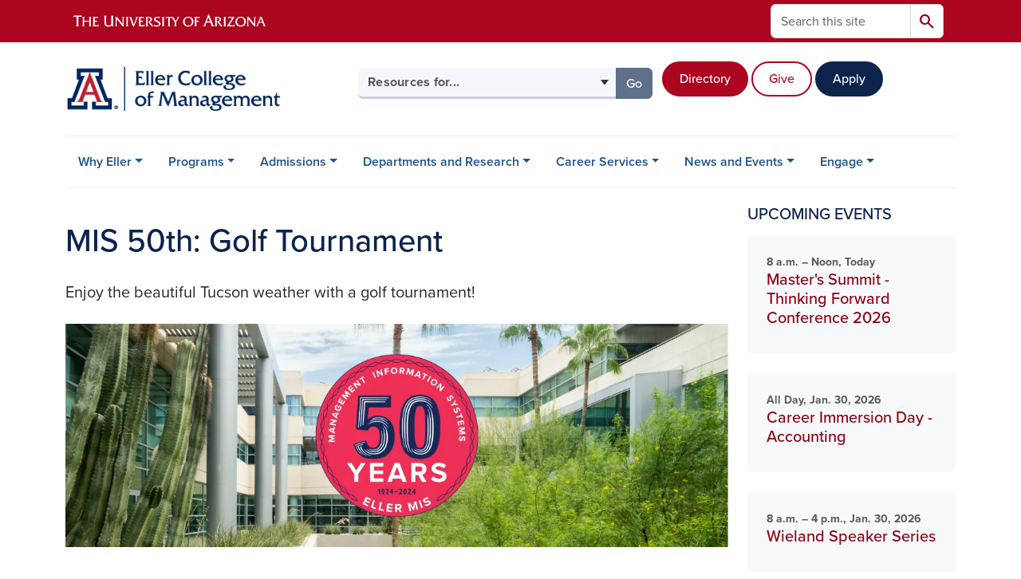

--- FILE ---
content_type: text/html; charset=UTF-8
request_url: https://eller.arizona.edu/events/mis-50th-golf-tournament
body_size: 14233
content:
<!DOCTYPE html>
<html lang="en" dir="ltr" prefix="og: https://ogp.me/ns#" class="sticky-footer">
  <head>
    <meta charset="utf-8" />
<link rel="shortlink" href="https://eller.arizona.edu/" />
<meta property="og:site_name" content="Eller College of Management" />
<meta property="og:url" content="https://eller.arizona.edu/events/mis-50th-golf-tournament" />
<meta property="og:title" content="MIS 50th: Golf Tournament" />
<meta property="og:image" content="https://eller.arizona.edu/sites/default/files/2024-01/MIS%2050th%20Anniversary%20Header.png" />
<meta name="twitter:card" content="summary" />
<meta name="Generator" content="Arizona Quickstart (https://quickstart.arizona.edu)" />
<meta name="MobileOptimized" content="width" />
<meta name="HandheldFriendly" content="true" />
<meta name="viewport" content="width=device-width, initial-scale=1, shrink-to-fit=no" />
<script type="application/ld+json">{
    "@context": "https://schema.org",
    "@graph": [
        {
            "@type": "CollegeOrUniversity",
            "url": "https://eller.arizona.edu/",
            "parentOrganization": {
                "@type": "EducationalOrganization",
                "@id": "https://www.arizona.edu/",
                "name": "University of Arizona",
                "url": "https://www.arizona.edu/",
                "sameAs": [
                    "https://www.facebook.com/uarizona",
                    "https://x.com/uarizona",
                    "https://www.instagram.com/uarizona",
                    "https://linkedin.com/edu/university-of-arizona-17783",
                    "https://www.youtube.com/universityofarizona",
                    "https://en.wikipedia.org/wiki/University_of_Arizona"
                ],
                "address": {
                    "@type": "PostalAddress",
                    "streetAddress": "1401 E University Blvd",
                    "addressLocality": "Tucson",
                    "addressRegion": "AZ",
                    "postalCode": "85721",
                    "addressCountry": "US"
                }
            },
            "name": "University of Arizona Eller College of Management"
        }
    ]
}</script>
<meta http-equiv="x-ua-compatible" content="ie=edge" />
<link rel="icon" href="/profiles/custom/az_quickstart/themes/custom/az_barrio/favicon.ico" type="image/vnd.microsoft.icon" />

    <title>MIS 50th: Golf Tournament | Eller College of Management</title>
    <link rel="stylesheet" media="all" href="/sites/default/files/css/css_wMeO9OOX3OvN-ysGngXyFmpYS0fzmVavGntxQQSmr8U.css?delta=0&amp;language=en&amp;theme=az_barrio&amp;include=[base64]" />
<link rel="stylesheet" media="all" href="/sites/default/files/css/css_bF8wOKAgjM150Es2qjkltPRflQebSrkUzoMF0oQOLxs.css?delta=1&amp;language=en&amp;theme=az_barrio&amp;include=[base64]" />
<link rel="stylesheet" media="all" href="https://use.typekit.net/emv3zbo.css" />
<link rel="stylesheet" media="all" href="https://fonts.googleapis.com/css2?family=Material+Symbols+Rounded:opsz,wght,FILL,GRAD@24,400,1,0#.css" />
<link rel="stylesheet" media="all" href="https://cdn.digital.arizona.edu/lib/az-icons/1.0.4/az-icons-styles.min.css" />
<link rel="stylesheet" media="all" href="https://cdn.digital.arizona.edu/lib/arizona-bootstrap/5.0.3/css/arizona-bootstrap.min.css" />
<link rel="stylesheet" media="all" href="/sites/default/files/css/css_fK-goKuFeYoVjBX0xWH47A486t_0Lh3Ro3titcFu_h0.css?delta=6&amp;language=en&amp;theme=az_barrio&amp;include=[base64]" />
<link rel="stylesheet" media="print" href="/sites/default/files/css/css_hF-xnnjhj3yvbH4rEf2soffEzE1HzIhCmovUb-ix07g.css?delta=7&amp;language=en&amp;theme=az_barrio&amp;include=[base64]" />
<link rel="stylesheet" media="all" href="/sites/default/files/css/css_iYvTElr0Lypze989CIKdR_l7tzsAFGtVpyZ2hTqBDkk.css?delta=8&amp;language=en&amp;theme=az_barrio&amp;include=[base64]" />

    <script type="application/json" data-drupal-selector="drupal-settings-json">{"path":{"baseUrl":"\/","pathPrefix":"","currentPath":"node\/4004","currentPathIsAdmin":false,"isFront":false,"currentLanguage":"en"},"pluralDelimiter":"\u0003","suppressDeprecationErrors":true,"gtag":{"tagId":"","consentMode":false,"otherIds":[],"events":[],"additionalConfigInfo":[]},"ajaxPageState":{"libraries":"[base64]","theme":"az_barrio","theme_token":null},"ajaxTrustedUrl":{"\/search\/node":true},"gtm":{"tagId":null,"settings":{"data_layer":"dataLayer","include_classes":false,"allowlist_classes":"","blocklist_classes":"","include_environment":false,"environment_id":"","environment_token":""},"tagIds":["GTM-PBT24KX","GTM-ML2BZB"]},"data":{"extlink":{"extTarget":true,"extTargetAppendNewWindowDisplay":true,"extTargetAppendNewWindowLabel":"(opens in a new window)","extTargetNoOverride":true,"extNofollow":false,"extTitleNoOverride":false,"extNoreferrer":false,"extFollowNoOverride":false,"extClass":"0","extLabel":"(link is external)","extImgClass":false,"extSubdomains":false,"extExclude":"^(?!(https?:\\\/\\\/)(arizona.box.com|docs.google.com|dropbox.com|www.dropbox.com|emailarizona-my.sharepoint.com|events.trellis.arizona.edu)).*","extInclude":"\/sites\/.+\/files\/.+\\.pdf","extCssExclude":"","extCssInclude":"","extCssExplicit":"","extAlert":false,"extAlertText":"This link will take you to an external web site. We are not responsible for their content.","extHideIcons":false,"mailtoClass":"0","telClass":"","mailtoLabel":"(link sends email)","telLabel":"(link is a phone number)","extUseFontAwesome":false,"extIconPlacement":"append","extPreventOrphan":false,"extFaLinkClasses":"fa fa-external-link","extFaMailtoClasses":"fa fa-envelope-o","extAdditionalLinkClasses":"","extAdditionalMailtoClasses":"","extAdditionalTelClasses":"","extFaTelClasses":"fa fa-phone","allowedDomains":[],"extExcludeNoreferrer":""}},"field_group":{"html_element":{"mode":"az_card","context":"view","settings":{"classes":"text-body-secondary fw-bold small","show_empty_fields":false,"id":"","element":"div","show_label":false,"label_element":"h3","label_element_classes":"","attributes":"","effect":"none","speed":"fast","label_as_html":false}},"link":{"mode":"az_card","context":"view","settings":{"classes":"card-body p-4 stretched-link text-decoration-none","show_empty_fields":false,"id":"","label_as_html":false,"target":"custom_uri","custom_uri":"[node:az-canonical-url]","target_attribute":"default"}}},"azSelectMenu":{"ids":{"az-eller-header-select-menu":"az-eller-header-select-menu-form"}},"user":{"uid":0,"permissionsHash":"1f56a28af070e890df9a127c8084ecc5bf129231e5ab3949d1d8b39cc22f87ab"}}</script>
<script src="/core/misc/drupalSettingsLoader.js?v=11.2.10"></script>
<script src="/modules/contrib/google_tag/js/gtag.js?t9agfz"></script>
<script src="/modules/contrib/google_tag/js/gtm.js?t9agfz"></script>

  </head>
  <body class="layout-one-sidebar layout-sidebar-second page-node-4004 path-node node--type-az-event">
    <a href="#content" class="visually-hidden-focusable btn btn-dark position-absolute start-50 translate-middle-x z-1 mt-1">
      Skip to main content
    </a>
    <noscript><iframe src="https://www.googletagmanager.com/ns.html?id=GTM-PBT24KX"
                  height="0" width="0" style="display:none;visibility:hidden"></iframe></noscript>
<noscript><iframe src="https://www.googletagmanager.com/ns.html?id=GTM-ML2BZB"
                  height="0" width="0" style="display:none;visibility:hidden"></iframe></noscript>

      <div class="dialog-off-canvas-main-canvas" data-off-canvas-main-canvas>
    
<div id="page-wrapper">
  <div id="page">
        <header id="header" class="header" role="banner" aria-label="Site header">
      <div class="arizona-header az-fixed-header-on-mobile bg-red" id="header_arizona">
        <div class="container">
          <div class="row flex-nowrap">
                          <a class="arizona-logo col-auto" href="https://www.arizona.edu" title="The University of Arizona homepage">
                <img class="arizona-line-logo" alt="The University of Arizona Wordmark Line Logo White" src="https://cdn.digital.arizona.edu/logos/v1.0.0/ua_wordmark_line_logo_white_rgb.min.svg" fetchpriority="high" />
              </a>
                                        <section class="d-none d-lg-flex col-auto region region-header-ua-utilities">
    <div class="search-block-form az-search-block block block-search block-search-form-block" data-drupal-selector="search-block-form" id="block-az-barrio-search" role="search">
  
    
          <div class="content">
      <form block="block-az-barrio-search" action="/search/node" method="get" id="search-block-form" accept-charset="UTF-8" class="search-form search-block-form">
  <div class="input-group">
      <label for="edit-keys" class="visually-hidden">Search</label>
<input title="Enter the terms you wish to search for." data-drupal-selector="edit-keys" type="search" id="edit-keys" name="keys" value="" size="15" maxlength="128" class="form-search form-control rounded-start" placeholder="Search this site" aria-label="Search this site" />


<button data-drupal-selector="edit-submit" type="submit" id="edit-submit" value="Search" class="button js-form-submit form-submit btn"><span class="material-symbols-rounded">search</span></button>




  </div>
</form>


    </div>
  
</div>

  </section>

                                      <div class="d-lg-none d-flex col-auto px-0">
                                  <button type="button" data-bs-toggle="offcanvas" data-bs-target="#azMobileNav" aria-controls="azMobileNav" class="btn btn-arizona-header" id="jsAzSearch">
                    <span aria-hidden="true" class="icon material-symbols-rounded">search</span>
                    <span class="icon-text">Search</span>
                  </button>
                                                  <button type="button" data-bs-toggle="offcanvas" data-bs-target="#azMobileNav" aria-controls="azMobileNav" class="btn btn-arizona-header">
                    <span aria-hidden="true" class="icon material-symbols-rounded">menu</span>
                    <span class="icon-text">Menu</span>
                  </button>
                                <div class="offcanvas offcanvas-end mw-100 w-100 bg-white d-flex d-lg-none overflow-y-auto" tabindex="-1" id="azMobileNav" aria-label="Mobile navigation">
                  <div class="offcanvas-header sticky-top p-0 mb-2 text-bg-red d-flex justify-content-between align-items-center">
                    <a href="/" class="btn btn-arizona-header">
                      <span aria-hidden="true" class="icon material-symbols-rounded">home</span>
                      <span class="icon-text">Home</span>
                    </a>
                    <button type="button" data-bs-toggle="offcanvas" data-bs-target="#azMobileNav" aria-controls="azMobileNav" class="btn btn-arizona-header">
                      <span aria-hidden="true" class="icon material-symbols-rounded">close</span>
                      <span class="icon-text">Close</span>
                    </button>
                  </div>
                    <section class="region region-navigation-offcanvas">
    <div class="search-block-form text-bg-white mb-1 border-bottom" data-drupal-selector="search-block-form-2" id="block-az-barrio-offcanvas-searchform" role="search">
  
    
      <form block="block-az-barrio-offcanvas-searchform" action="/search/node" method="get" id="search-block-form--2" accept-charset="UTF-8" class="search-form search-block-form">
  <div class="input-group">
      <label for="edit-keys--2" class="visually-hidden">Search</label>
<input title="Enter the terms you wish to search for." data-drupal-selector="edit-keys" type="search" id="edit-keys--2" name="keys" value="" size="15" maxlength="128" class="form-search form-control rounded-start" placeholder="Search this site" aria-label="Search this site" />


<button data-drupal-selector="edit-submit" type="submit" id="edit-submit--2" value="Search" class="button js-form-submit form-submit btn"><span class="material-symbols-rounded">search</span></button>




  </div>
</form>


  </div>
<div id="block-az-barrio-mobilenavblock" class="block block-az-core block-mobile-nav-block">
  
    
      <div class="content">
      <div id="az_mobile_nav_menu"><div class="border-bottom"><div class="px-3 fw-bold az-mobile-nav-root"><h2 class="h5 my-0">Main Menu</h2>
</div>
</div>
<ul id="az_mobile_nav_menu_links" class="nav nav-pills flex-column bg-white"><li class="nav-item"><span class="ms-2 text-black border-end">Why Eller</span>
<a href="/az_core/mobile_nav_callback/menu_link_content%3Ae1da6878-4e89-465d-8c2b-73ae488f0154" class="use-ajax btn btn-lg bg-white az-mobile-nav-link" type="button" data-ajax-http-method="GET" aria-label="View child pages of Why Eller"><span class="material-symbols-rounded text-azurite">chevron_right</span>
</a></li>
<li class="nav-item"><span class="ms-2 text-black border-end">Programs</span>
<a href="/az_core/mobile_nav_callback/menu_link_content%3Ade25231d-d0d0-4a09-9eab-1f348c0f9d73" class="use-ajax btn btn-lg bg-white az-mobile-nav-link" type="button" data-ajax-http-method="GET" aria-label="View child pages of Programs"><span class="material-symbols-rounded text-azurite">chevron_right</span>
</a></li>
<li class="nav-item"><span class="ms-2 text-black border-end">Admissions</span>
<a href="/az_core/mobile_nav_callback/menu_link_content%3A52bcff3e-7308-4aa3-bb8a-3a0130c586fe" class="use-ajax btn btn-lg bg-white az-mobile-nav-link" type="button" data-ajax-http-method="GET" aria-label="View child pages of Admissions"><span class="material-symbols-rounded text-azurite">chevron_right</span>
</a></li>
<li class="nav-item"><span class="ms-2 text-black border-end">Departments and Research</span>
<a href="/az_core/mobile_nav_callback/menu_link_content%3A579f8a7b-f737-46dd-98e2-06156a429ce4" class="use-ajax btn btn-lg bg-white az-mobile-nav-link" type="button" data-ajax-http-method="GET" aria-label="View child pages of Departments and Research"><span class="material-symbols-rounded text-azurite">chevron_right</span>
</a></li>
<li class="nav-item"><span class="ms-2 text-black border-end">Career Services</span>
<a href="/az_core/mobile_nav_callback/menu_link_content%3Ac9f2bb8f-12cd-42f2-ac6a-8765f753be94" class="use-ajax btn btn-lg bg-white az-mobile-nav-link" type="button" data-ajax-http-method="GET" aria-label="View child pages of Career Services"><span class="material-symbols-rounded text-azurite">chevron_right</span>
</a></li>
<li class="nav-item"><span class="ms-2 text-black border-end">News and Events</span>
<a href="/az_core/mobile_nav_callback/menu_link_content%3A56a5fafa-9753-4573-9daa-bf7546bbf5cf" class="use-ajax btn btn-lg bg-white az-mobile-nav-link" type="button" data-ajax-http-method="GET" aria-label="View child pages of News and Events"><span class="material-symbols-rounded text-azurite">chevron_right</span>
</a></li>
<li class="nav-item"><span class="ms-2 text-black border-end">Engage</span>
<a href="/az_core/mobile_nav_callback/menu_link_content%3A275a12c0-7e60-403c-9cc3-f7264f8723ef" class="use-ajax btn btn-lg bg-white az-mobile-nav-link" type="button" data-ajax-http-method="GET" aria-label="View child pages of Engage"><span class="material-symbols-rounded text-azurite">chevron_right</span>
</a></li>
</ul>
</div>

    </div>
  </div>

  </section>

                </div>
              </div>
                      </div>
        </div>
      </div>
      <div id="header_site">
        <div class="container">
          <div class="row">
            <div class="col-12 col-sm-6 col-lg-4">
                <section class="region region-branding">
    <div id="block-az-barrio-branding" class="clearfix block block-system block-system-branding-block">
  
    
        <a href="/" title="Eller College of Management | Home" class="qs-site-logo d-block" rel="home"><img class="img-fluid" fetchpriority="high" src="/sites/default/files/Eller_Webheader_0.png" alt="Eller College of Management | Home" />
</a>
    </div>

  </section>

            </div>
            <div class="col-12 col-sm-6 col-lg-8">
              <div class="row">
                  <section class="col-md region region-header">
    
  </section>

              </div>
                            <div class="row">
                  <section class="row region region-header-2">
    <div id="block-headerselectmenu" class="d-inline-block col-12 col-lg-6 px-0 pr-xl-2 pt-0 pt-md-2 mt-0 mt-md-4 mb-3 ml-0 ml-lg-4 block block-az-select-menu block-az-select-menueller-header-select-menu">
  
    
      <div class="content">
      

    <form  id="az-eller-header-select-menu-form" data-bs-toggle="popover" data-bs-trigger="focus" data-bs-placement="top" data-bs-content="Please make a selection.">
        <div class="input-group az-select-menu-container">
                    <label class="visually-hidden select-menu-label-sr" for="az-eller-header-select-menu-select">Select your audience</label>
                                            <select  id="az-eller-header-select-menu-select" class="form-control select-primary az-select-dropdown form-select rounded-start" aria-invalid="false">
                          <option data-href="">Resources for...</option>
                                      <option data-href="/students/prospective">Prospective Students</option>
                          <option data-href="/programs/undergraduate/current-students">Current Undergraduate Students</option>
                          <option data-href="/students/graduate">Current Graduate Students</option>
                          <option data-href="/engage/giving">Donors</option>
                        </select >
                        <button  id="az-eller-header-select-menu-button" class="btn btn-primary js_select_menu_button disabled az-select-button btn-secondary rounded-end" aria-disabled="true" role="button" type="button" tabindex="0">
              Go
              <span class="visually-hidden"> to the page for that group</span>
            </button>
                </div>
    </form>

    
    
    </div>
  </div>
<div id="block-headercalltoactionbuttons" class="d-inline-block col-12 col-lg-5 mb-4 mb-lg-0 ml-lg-2 px-0 block-content-az_flexible_block block block-block-content block-block-content383f43f6-abec-4c5d-aa45-057eedbd0c18">
  
    
      <div class="content">
      
      <div class="field field--name-field-az-main-content field--type-entity-reference-revisions field--label-hidden field__items">
              <div class="field__item">  <div class="mb-0 paragraph paragraph--type--az-text paragraph--view-mode--default">
          
            <div class="clearfix text-formatted field field--name-field-az-text-area field--type-text-long field--label-hidden field__item"><div class="bs_grid ck-widget"><div class="ck-widget container"><div class="g-0 no-gutters row ck-widget" data-row-none="auto_auto_auto" data-row-sm="auto_auto_auto" data-row-md="auto_auto_auto" data-row-lg="auto_auto_auto" data-row-xl="auto_auto_auto" data-row-xxl="auto_auto_auto"><div class="col-auto col-sm-auto col-md-auto col-lg-auto col-xl-auto col-xxl-auto"><p><br><a class="btn btn-red" href="/directory">Directory</a>&nbsp;</p></div><div class="col-auto col-sm-auto col-md-auto col-lg-auto col-xl-auto col-xxl-auto"><p><br><a class="btn btn-outline-red" href="/engage/giving">Give</a>&nbsp;</p></div><div class="col-auto col-sm-auto col-md-auto col-lg-auto col-xl-auto col-xxl-auto"><p><br><a class="btn btn-blue" href="/admissions/apply">Apply</a></p></div></div></div></div></div>
      
      </div>
</div>
          </div>
  
    </div>
  </div>

  </section>

              </div>
                          </div>
          </div>
        </div>
        <div class="container">
                      <div class="row d-none d-lg-flex">
              <div class="col-lg">
                <nav id="navbar-top" class="navbar navbar-expand">
                    <section class="region region-navigation">
          <nav role="navigation" aria-labelledby="block-az-barrio-main-menu-menu" id="block-az-barrio-main-menu" class="block block-menu navigation menu--main">
                      
    <h2 class="visually-hidden" id="block-az-barrio-main-menu-menu">Main navigation</h2>
    

              
              <ul id="block-az-barrio-main-menu" block="block-az-barrio-main-menu" class="clearfix navbar-nav flex-lg-row">
                          <li class="nav-item menu-item--expanded dropdown nav-item nav-item-parent keep-open">
                            	    <button class="nav-item menu-item--expanded dropdown nav-item nav-item-parent keep-open nav-link dropdown-toggle" data-bs-toggle="dropdown" aria-expanded="false" aria-haspopup="true" data-bs-display="static">Why Eller</button>
                                  <div class="dropdown-menu">
                                                  <a href="/why" class="dropdown-item" data-drupal-link-system-path="node/259">Overview</a>
                                                                    <a href="/why/meet-dean" class="dropdown-item" data-drupal-link-system-path="node/820">Meet the Dean</a>
                                                                    <a href="/why/vision-mission-history" class="dropdown-item" data-drupal-link-system-path="node/1198">Vision, Mission and History</a>
                                                                    <a href="/why/facts" class="dropdown-item" data-drupal-link-system-path="node/260">Facts and Figures</a>
                                                                    <a href="/why-eller/strategic-map" class="dropdown-item" data-drupal-link-system-path="node/3663">Strategic Map</a>
                                                                    <a href="/why/rankings" class="dropdown-item" data-drupal-link-system-path="node/263">Rankings</a>
                                </div>
      
                          </li>
                                  <li class="nav-item menu-item--expanded dropdown nav-item nav-item-parent keep-open">
                            	    <button class="nav-item menu-item--expanded dropdown nav-item nav-item-parent keep-open nav-link dropdown-toggle" data-bs-toggle="dropdown" aria-expanded="false" aria-haspopup="true" data-bs-display="static">Programs</button>
                                  <div class="dropdown-menu">
                                                  <a href="/programs" class="dropdown-item" data-drupal-link-system-path="node/1071">Overview</a>
                                                                    <a href="/programs/finder" class="dropdown-item" data-drupal-link-system-path="node/266">Find the Right Program</a>
                                                                    <a href="/programs/undergraduate" class="dropdown-item" data-drupal-link-system-path="node/903">Undergraduate</a>
                                                                    <a href="/programs/mba" class="dropdown-item" data-drupal-link-system-path="node/928">MBA Programs</a>
                                                                    <a href="/programs/masters" class="dropdown-item" data-drupal-link-system-path="node/322">Master&#039;s Degree Programs</a>
                                                                    <a href="/programs/doctoral" class="dropdown-item" data-drupal-link-system-path="node/933">Doctoral</a>
                                                                    <a href="/programs/entrepreneurship" class="dropdown-item" data-drupal-link-system-path="node/997">Entrepreneurship</a>
                                                                    <a href="/programs/non-degree" class="dropdown-item" data-drupal-link-system-path="node/1041">Certificates and Non-degree</a>
                                                                    <a href="https://executive.eller.arizona.edu" title="" class="dropdown-item">Executive Education</a>
                                </div>
      
                          </li>
                                  <li class="nav-item menu-item--expanded dropdown nav-item nav-item-parent keep-open">
                            	    <button class="nav-item menu-item--expanded dropdown nav-item nav-item-parent keep-open nav-link dropdown-toggle" data-bs-toggle="dropdown" aria-expanded="false" aria-haspopup="true" data-bs-display="static">Admissions</button>
                                  <div class="dropdown-menu">
                                                  <a href="/admissions" class="dropdown-item" data-drupal-link-system-path="node/1072">Overview</a>
                                                                    <a href="/admissions/undergraduate-admissions" class="dropdown-item">Undergraduate Admissions</a>
                                                                    <a href="/admissions/graduate" class="dropdown-item" data-drupal-link-system-path="node/785">Graduate Admissions</a>
                                                                    <a href="/admissions/cost" class="dropdown-item" data-drupal-link-system-path="node/786">Cost</a>
                                                                    <a href="/admissions/financial-aid-scholarships" class="dropdown-item" data-drupal-link-system-path="node/1117">Financial Aid and Scholarships</a>
                                                                    <a href="/admissions/international" class="dropdown-item" data-drupal-link-system-path="node/787">International Students</a>
                                                                    <a href="/admissions/apply" class="dropdown-item" data-drupal-link-system-path="node/788">Apply Now</a>
                                </div>
      
                          </li>
                                  <li class="nav-item menu-item--expanded dropdown nav-item nav-item-parent keep-open">
                            	    <button class="nav-item menu-item--expanded dropdown nav-item nav-item-parent keep-open nav-link dropdown-toggle" data-bs-toggle="dropdown" aria-expanded="false" aria-haspopup="true" data-bs-display="static">Departments and Research</button>
                                  <div class="dropdown-menu">
                                                  <a href="/departments-research" class="dropdown-item" data-drupal-link-system-path="node/1073">Overview</a>
                                                                    <a href="/departments-research/schools-departments" class="dropdown-item" data-drupal-link-system-path="node/264">Schools and Departments</a>
                                                                    <a href="/departments-research/centers-labs" class="dropdown-item" data-drupal-link-system-path="node/968">Centers, Labs and Institutes</a>
                                                                    <a href="/departments-research/directory-expertise" class="dropdown-item" data-drupal-link-system-path="node/521">Faculty Directory and Expertise</a>
                                                                    <a href="/departments-research/insights" class="dropdown-item" data-drupal-link-system-path="node/524">Eller Faculty Insights</a>
                                                                    <a href="/departments-research/research" class="dropdown-item" data-drupal-link-system-path="node/522">Research at Eller</a>
                                </div>
      
                          </li>
                                  <li class="nav-item menu-item--expanded dropdown nav-item nav-item-parent keep-open">
                            	    <button class="nav-item menu-item--expanded dropdown nav-item nav-item-parent keep-open nav-link dropdown-toggle" data-bs-toggle="dropdown" aria-expanded="false" aria-haspopup="true" data-bs-display="static">Career Services</button>
                                  <div class="dropdown-menu">
                                                  <a href="/career-outcomes" class="dropdown-item" data-drupal-link-system-path="node/1074">Overview</a>
                                                                    <a href="/career-outcomes/undergraduate" class="dropdown-item">Undergraduate Professional Development</a>
                                                                    <a href="/career-outcomes/graduate" class="dropdown-item" data-drupal-link-system-path="node/525">Graduate Professional Development</a>
                                                                    <a href="/career-outcomes/recruit" class="dropdown-item" data-drupal-link-system-path="node/527">Recruit at Eller</a>
                                </div>
      
                          </li>
                                  <li class="nav-item menu-item--expanded dropdown nav-item nav-item-parent keep-open">
                            	    <button class="nav-item menu-item--expanded dropdown nav-item nav-item-parent keep-open nav-link dropdown-toggle" data-bs-toggle="dropdown" aria-expanded="false" aria-haspopup="true" data-bs-display="static">News and Events</button>
                                  <div class="dropdown-menu">
                                                  <a href="/news-events/news" class="dropdown-item" data-drupal-link-system-path="node/533">News and Headlines</a>
                                                                    <a href="/news-events/events" class="dropdown-item" data-drupal-link-system-path="node/262">Events</a>
                                                                    <a href="/news-events/blogs" class="dropdown-item" data-drupal-link-system-path="node/534">Blogs</a>
                                                                    <a href="/news-events/eller-magazine" class="dropdown-item" data-drupal-link-system-path="node/535">Eller Magazine</a>
                                                                    <a href="https://www.azeconomy.org" title="" class="dropdown-item">Arizona&#039;s Economy Magazine</a>
                                                                    <a href="/news-events/profiles" class="dropdown-item" data-drupal-link-system-path="node/536">Student, Alumni and Faculty Profiles</a>
                                </div>
      
                          </li>
                                  <li class="nav-item menu-item--expanded dropdown nav-item nav-item-parent keep-open">
                            	    <button class="nav-item menu-item--expanded dropdown nav-item nav-item-parent keep-open nav-link dropdown-toggle" data-bs-toggle="dropdown" aria-expanded="false" aria-haspopup="true" data-bs-display="static">Engage</button>
                                  <div class="dropdown-menu">
                                                  <a href="/engage" class="dropdown-item" data-drupal-link-system-path="node/1078">Overview</a>
                                                                    <a href="/engage/opportunities" class="dropdown-item" data-drupal-link-system-path="node/1079">Find an Engagement Opportunity</a>
                                                                    <a href="/engage/partnerships-office" class="dropdown-item" data-drupal-link-system-path="node/1461">Eller Partnerships Office</a>
                                                                    <a href="/engage/giving" class="dropdown-item" data-drupal-link-system-path="node/1080">Giving</a>
                                                                    <a href="/engage/alumni" class="dropdown-item" data-drupal-link-system-path="node/1082">Alumni</a>
                                                                    <a href="/engage/national-board-advisors" class="dropdown-item" data-drupal-link-system-path="node/537">Eller National Board of Advisors</a>
                                </div>
      
                          </li>
                      </ul>
      


      </nav>

  </section>

                </nav>
              </div>
            </div>
                                <div class="row">
                <section class="col-md region region-help">
    <div data-drupal-messages-fallback class="hidden"></div>

  </section>

            </div>
                  </div>
      </div>
    </header>

    <div id="main-wrapper" class="layout-main-wrapper clearfix">
        <div id="main">
                              <div class="container">
            <div class="row row-offcanvas row-offcanvas-left clearfix">
              <main class="main-content col col-md-9" id="content" role="main">
                  <section class="region region-content">
    <div id="block-az-barrio-page-title" class="block block-core block-page-title-block">
  
    
      <div class="content">
      
  <h1 class="title"><span class="field field--name-title field--type-string field--label-hidden">MIS 50th: Golf Tournament</span>
</h1>


    </div>
  </div>
<div id="block-az-barrio-content" class="block block-system block-system-main-block">
  
    
      <div class="content">
      

<article class="node node--type-az-event node--view-mode-full clearfix">
  <header>
    
        
      </header>
  <div class="node__content clearfix">
    
<div  class="lead mb-4">
    
            <div class="field field--name-field-az-subheading field--type-text field--label-hidden field__item"><p>Enjoy the beautiful Tucson weather with a golf tournament!</p>
</div>
      
  </div>
<div  class="mb-5">
    
      <div class="field field--name-field-az-photos field--type-entity-reference field--label-hidden field__items">
                        <div class="field__item"><div>
  
  
<figure  style="max-width: 1140px;">
    
  <div class="field field--name-field-media-az-image field--type-image field--label-visually_hidden">
    <div class="field__label visually-hidden">Image</div>
              <div class="field__item">  <img loading="lazy" class="img-fluid image-style-az-large" src="/sites/default/files/styles/az_large/public/2024-01/MIS%2050th%20Anniversary%20Header.png.webp?itok=hV907n9J" width="1140" height="384" alt="mis event header" />


</div>
          </div>

  </figure>
</div>
</div>
                  </div>
  
<div  class="row mb-5">
    
<div  class="col-md-6">
  <h2 class="h3">When</h2>
    
      <div class="field field--name-field-az-event-date field--type-smartdate field--label-hidden field__items">
                        <div class="field__item">All Day, March 23, 2024</div>
                  </div>
  
  </div>
<div  class="col-md-6">
  <h2 class="h3">Where</h2>
    
            <div class="field field--name-field-az-location field--type-link field--label-hidden field__item"><span>Omni Tucson National Golf Resort and Spa</span></div>
      
  </div>
  </div>
            <div class="field field--name-field-az-body field--type-text-long field--label-hidden field__item"><div class="Layout-module__module___2eUcs Layout-module__aboutThisEvent___3ejjI" data-testid="aboutThisEvent"><div class="event-details__main-inner"><div class="eds-l-mar-bot-12 structured-content"><div class="has-user-generated-content"><div class="eds-l-mar-vert-6 eds-l-sm-mar-vert-4 eds-text-bm structured-content-rich-text"><div class="eds-text--left"><div class="has-user-generated-content"><div class="eds-l-mar-vert-6 eds-l-sm-mar-vert-4 eds-text-bm structured-content-rich-text"><div class="eds-text--left"><p class="text-align-center"><strong>Omni Tucson National Golf Resort and Spa</strong><br><strong>2727 West Club Drive Tucson, AZ 85742</strong></p><p>Join the MIS Department for a fun golf tournament at Omni Tucson National. Tee times begin at 8:30 AM. This is a best-ball tournament with a shotgun start.</p></div></div></div></div></div></div></div></div></div><div class="Layout-module__module___2eUcs Layout-module__tags___3ORp2" data-testid="tags"><div class="event-details__main-inner"><div class="eds-l-mar-bot-12"><div class="text-align-center event-details__section-title"><a class="btn btn-red" href="https://www.eventbrite.com/e/mis-50th-golf-tournament-tickets-764142509817?aff=ebdsoporgprofile">Eventbrite - RSVP</a></div></div></div></div></div>
      
<div  class="clearfix pt-2">
    
      <div class="field field--name-field-az-event-category field--type-entity-reference field--label-hidden field__items">
                        <div class="field__item"><a href="/event-categories/alumni-events" class="badge badge-link text-bg-light float-start me-2 mb-2" hreflang="en">Alumni Events</a></div>
                                <div class="field__item"><a href="/event-categories/management-information-systems-seminars" class="badge badge-link text-bg-light float-start me-2 mb-2" hreflang="en">Management Information Systems Seminars</a></div>
                  </div>
  
  </div>
<div  class="row">
    
<div  class="col-md-6">
  <h2 class="h3">Contacts</h2>
    
      <div class="field field--name-field-az-contacts field--type-entity-reference-revisions field--label-hidden field__items">
                        <div class="field__item">  <div class="paragraph paragraph--type--az-contact paragraph--view-mode--default">
          
<div  class="fw-bold mt-3">
    
            <div class="field field--name-field-az-title field--type-string field--label-hidden field__item">Erin Dietsche</div>
      
  </div>
            <div class="field field--name-field-az-email field--type-email field--label-hidden field__item"><a href="mailto:erindietsche@arizona.edu">erindietsche@arizona.edu</a></div>
      
      </div>
</div>
                  </div>
  
  </div>
  </div>
  </div>
  </div>
</article>

    </div>
  </div>

  </section>

              </main>
                                                                      <div class="sidebar_second sidebar col-md-3 order-last" id="sidebar_second">
                <aside class="section" role="complementary">
                    <section class="region region-sidebar-second">
    <div class="views-element-container block block-views block-views-blockaz-events-az-sidebar" id="block-views-block-az-events-az-sidebar">
  
    
      <div class="content">
      <div block="block-views-block-az-events-az-sidebar"><div class="view view-az-events view-id-az_events view-display-id-az_sidebar js-view-dom-id-0300bb04fce893b7b013fffeff29ee6f8e4f51b73e749fbb41dfdcef09f31569">
  
    
      <div class="view-header">
      <h2 class="h5 margin-align-middle text-uppercase">Upcoming Events</h2>
    </div>
      
      <div class="view-content">
          <div>
    

<article class="node node--type-az-event node--view-mode-az-card clearfix">
  <header>
    
        
      </header>
  <div class="node__content clearfix">
    
<div  class="card border-0 text-bg-gray-100 mt-0 mb-4 p-0">
    <a href="/events/masters-summit-thinking-forward-conference-2026" class="field-group-link card-body p-4 stretched-link text-decoration-none">
<div  class="text-body-secondary fw-bold small">
    
      <div class="field field--name-field-az-event-date field--type-smartdate field--label-hidden field__items">
                        <div class="field__item">8 a.m. &ndash; Noon, Today</div>
                  </div>
  
  </div>
<h2  class="card-title text-chili h5 mt-0 mb-2">
    <span class="field field--name-title field--type-string field--label-hidden">Master&#039;s Summit -  Thinking Forward Conference 2026</span>

  </h2></a>
  </div>
  </div>
</article>

  </div>
    <div>
    

<article class="node node--type-az-event node--view-mode-az-card clearfix">
  <header>
    
        
      </header>
  <div class="node__content clearfix">
    
<div  class="card border-0 text-bg-gray-100 mt-0 mb-4 p-0">
    <a href="/events/career-immersion-day-accounting-0" class="field-group-link card-body p-4 stretched-link text-decoration-none">
<div  class="text-body-secondary fw-bold small">
    
      <div class="field field--name-field-az-event-date field--type-smartdate field--label-hidden field__items">
                        <div class="field__item">All Day, Jan. 30, 2026</div>
                  </div>
  
  </div>
<h2  class="card-title text-chili h5 mt-0 mb-2">
    <span class="field field--name-title field--type-string field--label-hidden">Career Immersion Day - Accounting</span>

  </h2></a>
  </div>
  </div>
</article>

  </div>
    <div>
    

<article class="node node--type-az-event node--view-mode-az-card clearfix">
  <header>
    
        
      </header>
  <div class="node__content clearfix">
    
<div  class="card border-0 text-bg-gray-100 mt-0 mb-4 p-0">
    <a href="/events/wieland-speaker-series" class="field-group-link card-body p-4 stretched-link text-decoration-none">
<div  class="text-body-secondary fw-bold small">
    
      <div class="field field--name-field-az-event-date field--type-smartdate field--label-hidden field__items">
                        <div class="field__item">8 a.m. &ndash; 4 p.m., Jan. 30, 2026</div>
                  </div>
  
  </div>
<h2  class="card-title text-chili h5 mt-0 mb-2">
    <span class="field field--name-title field--type-string field--label-hidden">Wieland Speaker Series</span>

  </h2></a>
  </div>
  </div>
</article>

  </div>

    </div>
  
            <div class="view-footer">
      <div class="text-align-center">
<a title="View all events" class="btn btn-outline-blue" href="/calendar">View all events</a>
</div>
    </div>
    </div>
</div>

    </div>
  </div>

  </section>

                </aside>
              </div>
                          </div>
          </div>
          
                                                </div>
    </div>

    <footer class="site-footer">
                <div class="text-bg-warm-gray py-5" role="contentinfo">
                    <section>
            <div class="container">
              <div class="row">
                                  <div class="col-12 col-sm-5 col-md-4 col-lg-4 text-center-xs text-sm-start">
                    <div class="row bottom-buffer-30">
                      <div class="col">
                        <a href="/" title="Eller College of Management | Home" rel="home" class="qs-site-logo d-block mt-0"><img class="img-fluid" src="/sites/default/files/Eller_Webheader_0.png" alt="Eller College of Management | Home" />
</a>
                      </div>
                    </div>
                  </div>
                                                  <!-- Force next columns to break to new line at md breakpoint and up -->
                  <div class="w-100 d-block d-sm-none"></div>
                    <section class="col-12 col-sm-7 col-md-8 col-lg-8 region region-footer">
    <div id="block-footeraddresses" class="block-content-az_flexible_block block block-block-content block-block-content8a3335bb-53dc-4aa2-a833-60cc0818b7d3">
  
    
      <div class="content">
      
      <div class="field field--name-field-az-main-content field--type-entity-reference-revisions field--label-hidden field__items">
              <div class="field__item">  <div class="mb-0 paragraph paragraph--type--az-text paragraph--view-mode--default">
          
            <div class="clearfix text-formatted field field--name-field-az-text-area field--type-text-long field--label-hidden field__item"><div class="bs_grid ck-widget"><div class="ck-widget row" data-row-none="equal_equal_equal" data-row-sm="equal_equal_equal" data-row-md="equal_equal_equal" data-row-lg="equal_equal_equal" data-row-xl="equal_equal_equal" data-row-xxl><div class="col col-sm col-md col-lg col-xl content mb-4"><p><span class="small"><strong>Eller College of Management</strong></span><br><a href="tel:520-621-2165"><span class="small">520-621-2165</span></a><br><a href="https://goo.gl/maps/4NLDG1VtdjkHQLScA"><span class="small">1130 E. Helen St.</span></a><span class="small"> | P.O. Box 210108</span><br><span class="small">Tucson, AZ 85721-0108</span></p></div><div class="col col-sm col-md col-lg col-xl w-50"><div>
  
  
<figure style="max-width: 360px;">
    
  <div class="field field--name-field-media-az-image field--type-image field--label-visually_hidden">
    <div class="field__label visually-hidden">Image</div>
              <div class="field__item">  <img loading="lazy" class="img-fluid image-style-az-small" src="/sites/default/files/styles/az_small/public/2024-05/AACSB%20Acredited%20Logo.png.webp?itok=82HnztFM" width="360" height="134" alt="AACSB Accredited Logo">


</div>
          </div>

  </figure>
</div>
</div><div class="col col-sm col-md col-lg col-xl content"><p class="mb-1"><em><span class="small"><strong>McClelland Hall Spring Hours</strong></span></em></p><p><span class="small">Monday: <strong>7&nbsp;a.m. - 10&nbsp;p.m.</strong></span><br><span class="small">Tuesday: <strong>7&nbsp;a.m. - 10&nbsp;p.m.</strong></span><br><span class="small">Wednesday: <strong>7&nbsp;a.m. - 10&nbsp;p.m.</strong></span><br><span class="small">Thursday: <strong>7&nbsp;a.m. - 10&nbsp;p.m.</strong></span><br><span class="small">Friday: <strong>7 a.m. - 7&nbsp;p.m.</strong></span><br><span class="small">Saturday: <strong>9 a.m. - 5 p.m.</strong></span><br><span class="small">Sunday: <strong>9 a.m. - 10 p.m.</strong></span><br><br>WINTER BREAK:<br>DEC. 24 – JAN 4 <strong>CLOSED</strong><br>MLK HOLIDAY<br>JAN. 19 <strong>CLOSED</strong><br>SPRING BREAK<br>MAR. 7-15 SAT/SUN <strong>CLOSED</strong></p></div></div></div></div>
      
      </div>
</div>
          </div>
  
    </div>
  </div>
      <nav role="navigation" aria-labelledby="block-footermain-menu" id="block-footermain" class="mt-md-n1 mb-md-n2 block block-menu navigation menu--az-footer-main">
                      
    <h2 class="h6 mt-md-3 text-uppercase visually-hidden" id="block-footermain-menu">Footer - Main</h2>
    

              
                  <ul block="block-footermain" class="nav-utility d-flex justify-content-center justify-content-sm-end clearfix nav" data-component-id="bootstrap_barrio:menu">
                    <li class="nav-item">
                <a href="https://cirt.arizona.edu" title="" class="bg-transparent nav-link nav-link-https--cirtarizonaedu">Emergency Information</a>
              </li>
                <li class="nav-item">
                <a href="https://privacy.arizona.edu/privacy-statement" title="" class="bg-transparent nav-link nav-link-https--privacyarizonaedu-privacy-statement">UA Privacy</a>
              </li>
                <li class="nav-item">
                <a href="/privacy" title="" class="bg-transparent nav-link nav-link--privacy" data-drupal-link-system-path="node/847">Eller College Privacy</a>
              </li>
                <li class="nav-item">
                <a href="https://www.arizona.edu/campus-accessibility" class="bg-transparent nav-link nav-link-https--wwwarizonaedu-campus-accessibility">Campus Accessibility</a>
              </li>
                <li class="nav-item">
                <a href="https://goodcat.esms.arizona.edu" class="bg-transparent nav-link nav-link-https--goodcatesmsarizonaedu">Report Ethics Violations</a>
              </li>
        </ul>
  



      </nav>

  </section>

                                <div class="col-12">
                  <hr>
                </div>
              </div>
            </div>
          </section>
                              <div id="footer_sub">
            <div class="container">
              <div class="row">
                
              </div>
              <div class="row">
                  <div id="block-footermenus" class="w-100 block-content-az_flexible_block block block-block-content block-block-content650d9c06-791d-42d8-8907-aeecf2156e74">
  
    
      <div class="content">
      
      <div class="field field--name-field-az-main-content field--type-entity-reference-revisions field--label-hidden field__items">
              <div class="field__item">  <div class="mb-0 paragraph paragraph--type--az-text paragraph--view-mode--default">
          
            <div class="clearfix text-formatted field field--name-field-az-text-area field--type-text-long field--label-hidden field__item"><div class="bs_grid ck-widget"><div class="ck-widget container"><div class="ck-widget row" data-row-none="equal_equal_equal_equal_equal" data-row-sm="equal_equal_equal_equal_equal" data-row-md="equal_equal_equal_equal_equal" data-row-lg="equal_equal_equal_equal_equal" data-row-xl="equal_equal_equal_equal_equal" data-row-xxl><div class="col col-sm col-md col-lg col-xl content"><h2 class="h6 mt-md-3 text-uppercase">Information For</h2><ul class="nav flex-column nav-utility clearfix"><li class="d-flex px-0 nav-item"><a class="bg-transparent nav-link" href="/students/prospective"><span class="small">Prospective Students</span></a></li><li class="d-flex px-0 nav-item"><a class="bg-transparent nav-link" href="/programs/undergraduate/current-students"><span class="small">Current Undergraduate Students</span></a></li><li class="d-flex px-0 nav-item"><a class="bg-transparent nav-link" href="/students/graduate"><span class="small">Current Graduate Students</span></a></li><li class="d-flex px-0 nav-item"><a class="bg-transparent nav-link" href="/engage/alumni"><span class="small">Alumni</span></a></li><li class="d-flex px-0 nav-item"><a class="bg-transparent nav-link" href="https://eller.arizona.edu/engage/partnerships-office"><span class="small">Eller Partnerships Office</span></a></li><li class="d-flex px-0 nav-item"><a class="bg-transparent nav-link" href="/engage/giving"><span class="small">Donors</span></a></li></ul></div><div class="col col-sm col-md col-lg col-xl content"><h2 class="h6 mt-md-3 text-uppercase">Programs</h2><ul class="nav flex-column nav-utility clearfix"><li class="d-flex px-0 nav-item"><a class="bg-transparent nav-link" href="/programs/undergraduate"><span class="small">Undergraduate</span></a></li><li class="d-flex px-0 nav-item"><a class="bg-transparent nav-link" href="/programs/mba"><span class="small">Eller MBA</span></a></li><li class="d-flex px-0 nav-item"><a class="bg-transparent nav-link" href="/programs/masters"><span class="small">Other Master's</span></a></li><li class="d-flex px-0 nav-item"><a class="bg-transparent nav-link" href="/programs/doctoral"><span class="small">Doctoral</span></a></li><li class="d-flex px-0 nav-item"><a class="bg-transparent nav-link" href="https://executive.eller.arizona.edu/" target="_blank"><span class="small">Eller Executive Education</span></a></li><li class="d-flex px-0 nav-item"><a class="bg-transparent nav-link" href="/programs/non-degree/professional-education"><span class="small">Professional Education</span></a></li><li class="d-flex px-0 nav-item"><a class="bg-transparent nav-link" href="/programs/entrepreneurship"><span class="small">Entrepreneurship</span></a></li><li class="d-flex px-0 nav-item"><a class="bg-transparent nav-link" href="/programs/non-degree/global"><span class="small">Global Programs</span></a></li></ul></div><div class="col col-sm col-md col-lg col-xl content"><h2 class="h6 mt-md-3 text-uppercase">Schools and Departments</h2><ul class="nav flex-column nav-utility clearfix"><li class="d-flex px-0 nav-item"><a class="bg-transparent nav-link" href="/departments-research/schools-departments/accountancy"><span class="small">Dhaliwal-Reidy School of Accountancy</span></a></li><li class="d-flex px-0 nav-item"><a class="bg-transparent nav-link" href="/node/3757"><span class="small">HSLopez School Of Business Analytics</span></a></li><li class="d-flex px-0 nav-item"><a class="bg-transparent nav-link" href="/departments-research/schools-departments/economics"><span class="small">Department of Economics</span></a></li><li class="d-flex px-0 nav-item"><a class="bg-transparent nav-link" href="/departments-research/schools-departments/finance"><span class="small">Department of Finance</span></a></li><li class="d-flex px-0 nav-item"><a class="bg-transparent nav-link" href="/departments-research/schools-departments/management"><span class="small">Department of Management and Organizations</span></a></li><li class="d-flex px-0 nav-item"><a class="bg-transparent nav-link" href="/departments-research/schools-departments/mis"><span class="small">Department of Management Information Systems</span></a></li><li class="d-flex px-0 nav-item"><a class="bg-transparent nav-link" href="/departments-research/schools-departments/marketing"><span class="small">Department of Marketing</span></a></li><li class="d-flex px-0 nav-item"><a class="bg-transparent nav-link" href="/programs/non-degree/business-communication"><span class="small">Business Communication Program</span></a></li><li class="d-flex px-0 nav-item"><a class="bg-transparent nav-link" href="/departments-research/centers-labs"><span class="small">Centers, Labs and Institutes</span></a></li></ul></div><div class="col col-sm col-md col-lg col-xl content"><h2 class="h6 mt-md-3 text-uppercase">Resources</h2><ul class="nav flex-column nav-utility clearfix"><li class="d-flex px-0 nav-item"><a class="bg-transparent nav-link" href="/visit#mcclelland"><span class="small">McClelland Hall Maps</span></a></li><li class="d-flex px-0 nav-item"><a class="bg-transparent nav-link" href="https://phoenixmed.arizona.edu/directions"><span class="small">Phoenix Campus Map</span></a></li><li class="d-flex px-0 nav-item"><a class="bg-transparent nav-link" href="/news-events/events"><span class="small">Calendar</span></a></li><li class="d-flex px-0 nav-item"><a class="bg-transparent nav-link" href="https://d2l.arizona.edu/d2l/login" target="_blank"><span class="small">Brightspace</span></a></li><li class="d-flex px-0 nav-item"><a class="bg-transparent nav-link" href="https://student.esms.arizona.edu" target="_blank"><span class="small">eSMS</span></a></li><li class="d-flex px-0 nav-item"><a class="bg-transparent nav-link" href="https://emailarizona.sharepoint.com/sites/EllerAdminPortal/SitePages/IT-Support.aspx" target="_blank"><span class="small">Eller IT Support</span></a></li><li class="d-flex px-0 nav-item"><a class="bg-transparent nav-link" href="https://admin.eller.arizona.edu/" target="_blank"><span class="small">Eller Intranet</span></a></li><li class="d-flex px-0 nav-item"><a class="bg-transparent nav-link" href="/students/technology"><span class="small">Technology at Eller</span></a></li><li class="d-flex px-0 nav-item"><a class="bg-transparent nav-link" href="/contact"><span class="small">Contact Us</span></a></li></ul></div><div class="col col-sm col-md col-lg col-xl content"><h2 class="h6 mt-md-3 text-uppercase">Connect</h2><ul class="nav flex-column nav-utility clearfix"><li class="d-flex px-0 nav-item"><a class="bg-transparent nav-link az-icon-facebook az-icon-spacing" href="https://www.facebook.com/UArizonaEller" title="Eller Facebook page"><span class="small">Facebook</span></a></li><li class="d-flex px-0 nav-item"><a class="bg-transparent nav-link az-icon-x-twitter az-icon-spacing" href="https://twitter.com/UArizonaEller" title="Eller X/Twitter page"><span class="small">X, formerly Twitter</span></a></li><li class="d-flex px-0 nav-item"><a class="bg-transparent nav-link az-icon-instagram az-icon-spacing" href="https://www.instagram.com/UArizonaEller" title="Eller Instagram page"><span class="small">Instagram</span></a></li><li class="d-flex px-0 nav-item"><a class="bg-transparent nav-link az-icon-linkedin az-icon-spacing" href="https://linkedin.com/school/uarizonaeller" title="Eller LinkedIn page"><span class="small">LinkedIn</span></a></li><li class="d-flex px-0 nav-item"><a class="bg-transparent nav-link az-icon-youtube az-icon-spacing" href="https://www.youtube.com/user/ellercollege" title="Eller YouTube page"><span class="small">YouTube</span></a></li></ul></div></div></div></div></div>
      
      </div>
</div>
          </div>
  
    </div>
  </div>


              </div>
              <div class="row">
                <div class="col text-center">
                                    <hr>
                                    <p class="fw-light"><em>We respectfully acknowledge <a href="https://www.arizona.edu/university-arizona-land-acknowledgment">the University of Arizona is on the land and territories of Indigenous peoples</a>. Today, Arizona is home to 22 federally recognized tribes, with Tucson being home to the O’odham and the Yaqui. The university strives to build sustainable relationships with sovereign Native Nations and Indigenous communities through education offerings, partnerships, and community service.</em></p><hr>
                  <p class="small" style="margin-bottom: 0.25rem;"><a href="https://www.arizona.edu/information-security-privacy" target="_blank">University Information Security and Privacy</a></p>
                  
                  <p class="small">&copy; 2026 The Arizona Board of Regents on behalf of <a href="https://www.arizona.edu" target="_blank">The University of Arizona</a>.</p>
                </div>
              </div>
            </div>
          </div>
                  </div>
            </footer>
      </div>
</div>

  </div>

    
    <script src="/core/assets/vendor/jquery/jquery.min.js?v=4.0.0-rc.1"></script>
<script src="/core/assets/vendor/once/once.min.js?v=1.0.1"></script>
<script src="/core/misc/drupal.js?v=11.2.10"></script>
<script src="/core/misc/drupal.init.js?v=11.2.10"></script>
<script src="/core/assets/vendor/tabbable/index.umd.min.js?v=6.2.0"></script>
<script src="/sites/default/files/asset_injector/js/chatbot_ai-bf8f0fb8c41405c2925e834ad2c9dc7d.js?t9agfz"></script>
<script src="https://cdn.digital.arizona.edu/lib/arizona-bootstrap/5.0.3/js/arizona-bootstrap.bundle.min.js"></script>
<script src="/profiles/custom/az_quickstart/themes/custom/az_barrio/js/az-barrio-off-canvas-nav.js?t9agfz"></script>
<script src="/profiles/custom/az_quickstart/themes/custom/az_barrio/js/button-no-conflict.js?t9agfz"></script>
<script src="/profiles/custom/az_quickstart/modules/custom/az_core/js/az-mobile-nav.js?t9agfz"></script>
<script src="/profiles/custom/az_quickstart/modules/custom/az_select_menu/js/az-select-menu.js?t9agfz"></script>
<script src="/themes/contrib/bootstrap_barrio/js/barrio.js?v=11.2.10"></script>
<script src="/modules/contrib/extlink/js/extlink.js?t9agfz"></script>
<script src="/core/misc/progress.js?v=11.2.10"></script>
<script src="/core/assets/vendor/loadjs/loadjs.min.js?v=4.3.0"></script>
<script src="/core/misc/debounce.js?v=11.2.10"></script>
<script src="/core/misc/announce.js?v=11.2.10"></script>
<script src="/core/misc/message.js?v=11.2.10"></script>
<script src="/themes/contrib/bootstrap_barrio/js/messages.js?t9agfz"></script>
<script src="/core/misc/ajax.js?v=11.2.10"></script>
<script src="/profiles/custom/az_quickstart/themes/custom/az_barrio/js/az-ajax.js?t9agfz"></script>
<script src="/modules/contrib/google_tag/js/gtag.ajax.js?t9agfz"></script>

  </body>
</html>


--- FILE ---
content_type: text/css
request_url: https://tags.srv.stackadapt.com/sa.css
body_size: -11
content:
:root {
    --sa-uid: '0-9e975e4a-962c-5744-6350-a32cf11aaa75';
}

--- FILE ---
content_type: text/javascript
request_url: https://eller.arizona.edu/profiles/custom/az_quickstart/themes/custom/az_barrio/js/az-barrio-off-canvas-nav.js?t9agfz
body_size: -110
content:
((Drupal, once) => {
  Drupal.behaviors.azBarrioOffCanvasSearch = {
    attach: (context) => {
      function focusOffCanvasSearchOnShow() {
        const offCanvasNav = document.querySelector('#azMobileNav');
        offCanvasNav.addEventListener('shown.bs.offcanvas', (event) => {
          if (event.relatedTarget.id === 'jsAzSearch') {
            document
              .querySelector('#block-az-barrio-offcanvas-searchform input')
              .focus();
          }
        });
      }
      once('azBarrioOffCanvasSearch', '#azMobileNav').forEach(
        focusOffCanvasSearchOnShow,
        context,
      );
    },
  };
})(Drupal, once);
